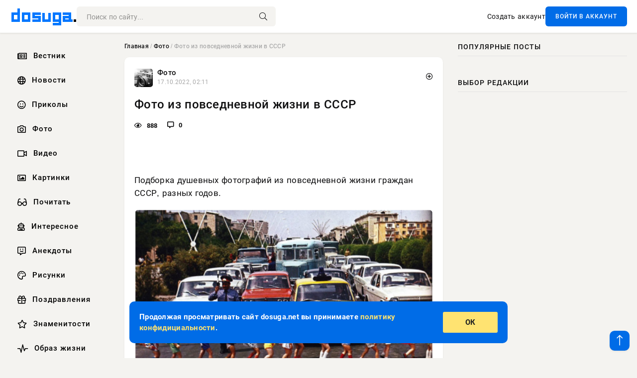

--- FILE ---
content_type: text/html; charset=utf-8
request_url: https://dosuga.net/foto/49941-foto-iz-povsednevnoj-zhizni-v-sssr.html
body_size: 10972
content:
<!DOCTYPE html>
<html lang="ru">
<head>
      <title>Фото из повседневной жизни в СССР » Dosuga.net — Сайт Хорошего Настроения</title>
<meta charset="utf-8">
<meta name="description" content="Фото из повседневной жизни в СССР">
<meta name="keywords" content="">
<link rel="canonical" href="https://dosuga.net/foto/49941-foto-iz-povsednevnoj-zhizni-v-sssr.html">
<link rel="alternate" type="application/rss+xml" title="Dosuga.net — Сайт Хорошего Настроения RSS" href="https://dosuga.net/rss.xml">
<link rel="preconnect" href="https://dosuga.net/" fetchpriority="high">
<meta property="twitter:title" content="Фото из повседневной жизни в СССР » Dosuga.net — Сайт Хорошего Настроения">
<meta property="twitter:url" content="https://dosuga.net/foto/49941-foto-iz-povsednevnoj-zhizni-v-sssr.html">
<meta property="twitter:card" content="summary_large_image">
<meta property="twitter:image" content="https://dosuga.net/uploads/posts/2022-10/foto-iz-povsednevnoj-zhizni-v-sssr-2.png">
<meta property="twitter:description" content="Подборка душевных фотографий из повседневной жизни граждан СССР, разных годов. Подборка душевных фотографий из повседневной жизни граждан СССР, разных годов.">
<meta property="og:type" content="article">
<meta property="og:site_name" content="Dosuga.net — Сайт Хорошего Настроения">
<meta property="og:title" content="Фото из повседневной жизни в СССР » Dosuga.net — Сайт Хорошего Настроения">
<meta property="og:url" content="https://dosuga.net/foto/49941-foto-iz-povsednevnoj-zhizni-v-sssr.html">
<meta property="og:image" content="https://dosuga.net/uploads/posts/2022-10/foto-iz-povsednevnoj-zhizni-v-sssr-2.png">
<meta property="og:description" content="Подборка душевных фотографий из повседневной жизни граждан СССР, разных годов. Подборка душевных фотографий из повседневной жизни граждан СССР, разных годов.">

<script src="/engine/classes/min/index.php?g=general&amp;v=bfnqh"></script>
<script src="/engine/classes/min/index.php?f=engine/classes/js/jqueryui.js,engine/classes/js/dle_js.js,engine/classes/fancybox/fancybox.js&amp;v=bfnqh" defer></script>
<script type="application/ld+json">{"@context":"https://schema.org","@graph":[{"@type":"NewsArticle","@context":"https://schema.org/","publisher":{"@type":"Organization","name":"Новости » Dosuga.NET","logo":{"@type":"ImageObject","url":"https://dosuga.net/templates/Default/favicons/favicon-32x32.png"}},"name":"Фото из повседневной жизни в СССР","headline":"Фото из повседневной жизни в СССР","mainEntityOfPage":{"@type":"WebPage","@id":"https://dosuga.net/foto/49941-foto-iz-povsednevnoj-zhizni-v-sssr.html"},"datePublished":"2022-10-17T02:11:55+03:00","dateModified":"2022-10-17T02:11:55+03:00","author":{"@type":"Person","name":"Fox","url":"https://dosuga.net/user/Fox/"},"image":["https://dosuga.net/uploads/posts/2022-10/foto-iz-povsednevnoj-zhizni-v-sssr-2.png","https://dosuga.net/uploads/posts/2022-10/foto-iz-povsednevnoj-zhizni-v-sssr-3.jpg","https://dosuga.net/uploads/posts/2022-10/foto-iz-povsednevnoj-zhizni-v-sssr-4.jpg","https://dosuga.net/uploads/posts/2022-10/foto-iz-povsednevnoj-zhizni-v-sssr-5.jpg","https://dosuga.net/uploads/posts/2022-10/foto-iz-povsednevnoj-zhizni-v-sssr-6.jpg","https://dosuga.net/uploads/posts/2022-10/foto-iz-povsednevnoj-zhizni-v-sssr-7.jpg","https://dosuga.net/uploads/posts/2022-10/foto-iz-povsednevnoj-zhizni-v-sssr-8.jpg","https://dosuga.net/uploads/posts/2022-10/foto-iz-povsednevnoj-zhizni-v-sssr-9.jpg","https://dosuga.net/uploads/posts/2022-10/foto-iz-povsednevnoj-zhizni-v-sssr-10.jpg","https://dosuga.net/uploads/posts/2022-10/foto-iz-povsednevnoj-zhizni-v-sssr-11.jpg","https://dosuga.net/uploads/posts/2022-10/foto-iz-povsednevnoj-zhizni-v-sssr-12.jpg","https://dosuga.net/uploads/posts/2022-10/foto-iz-povsednevnoj-zhizni-v-sssr-13.jpg","https://dosuga.net/uploads/posts/2022-10/foto-iz-povsednevnoj-zhizni-v-sssr-14.jpg","https://dosuga.net/uploads/posts/2022-10/foto-iz-povsednevnoj-zhizni-v-sssr-15.jpg","https://dosuga.net/uploads/posts/2022-10/foto-iz-povsednevnoj-zhizni-v-sssr-16.jpg","https://dosuga.net/uploads/posts/2022-10/foto-iz-povsednevnoj-zhizni-v-sssr-17.jpg","https://dosuga.net/uploads/posts/2022-10/foto-iz-povsednevnoj-zhizni-v-sssr-18.jpg","https://dosuga.net/uploads/posts/2022-10/foto-iz-povsednevnoj-zhizni-v-sssr-19.jpg","https://dosuga.net/uploads/posts/2022-10/foto-iz-povsednevnoj-zhizni-v-sssr-20.jpg","https://dosuga.net/uploads/posts/2022-10/foto-iz-povsednevnoj-zhizni-v-sssr-21.jpg","https://dosuga.net/uploads/posts/2022-10/foto-iz-povsednevnoj-zhizni-v-sssr-22.jpg","https://dosuga.net/uploads/posts/2022-10/1665961909_dosuga.jpg"],"description":"Подборка душевных фотографий из повседневной жизни граждан СССР, разных годов. Подборка душевных фотографий из повседневной жизни граждан СССР, разных годов."},{"@type":"BreadcrumbList","@context":"https://schema.org/","itemListElement":[{"@type":"ListItem","position":1,"item":{"@id":"https://dosuga.net/","name":"Главная"}},{"@type":"ListItem","position":2,"item":{"@id":"https://dosuga.net/foto/","name":"Фото"}},{"@type":"ListItem","position":3,"item":{"@id":"https://dosuga.net/foto/49941-foto-iz-povsednevnoj-zhizni-v-sssr.html","name":"Фото из повседневной жизни в СССР"}}]}]}</script> 
      <meta name="viewport" content="width=device-width, initial-scale=1.0" />
      <meta name="msapplication-TileColor" content="#0077ff">   
      <meta name="theme-color" content="#0077ff"> 
      <link rel="preload" href="/templates/Default/css/common.css" as="style">
      <link rel="preload" href="/templates/Default/css/styles.css" as="style">
      <link rel="preload" href="/templates/Default/css/engine.css" as="style">
      <link rel="preload" href="/templates/Default/css/fontawesome.css" as="style">
      <link rel="preload" href="/templates/Default/webfonts/manrope-400.woff2" as="font" type="font/woff2" crossorigin>
      <link rel="preload" href="/templates/Default/webfonts/manrope-600.woff2" as="font" type="font/woff2" crossorigin>
      <link rel="preload" href="/templates/Default/webfonts/manrope-700.woff2" as="font" type="font/woff2" crossorigin>
      <link rel="preload" href="/templates/Default/webfonts/fa-light-300.woff2" as="font" type="font/woff2" crossorigin>
      <link href="/templates/Default/css/common.css" type="text/css" rel="stylesheet" />
      <link href="/templates/Default/css/styles.css" type="text/css" rel="stylesheet" />
      <link href="/templates/Default/css/engine.css" type="text/css" rel="stylesheet" /> 
      <link href="/templates/Default/css/fontawesome.css" type="text/css" rel="stylesheet" />
      <link rel="icon" href="/templates/Default/favicons/favicon.ico">
      <link rel="apple-touch-icon" sizes="180x180" href="/templates/Default/favicons/apple-touch-icon.png">
      <link rel="icon" type="image/png" sizes="32x32" href="/templates/Default/favicons/favicon-32x32.png">
      <link rel="icon" type="image/png" sizes="16x16" href="/templates/Default/favicons/favicon-16x16.png">
      <link rel="manifest" href="/site.webmanifest">
      <link rel="mask-icon" href="/templates/Default/favicons/safari-pinned-tab.svg" color="#0077ff">
      	<!-- Yandex.RTB -->
	<script>window.yaContextCb=window.yaContextCb||[]</script>
	<script src="https://yandex.ru/ads/system/context.js" async></script>
   </head>
   <body>
      <div class="wrapper">
         <div class="wrapper-container wrapper-main">

            <header class="header d-flex ai-center vw100">
               <a href="/" class="logo" title="Dosuga.net — Сайт Хорошего Настроения"><img src="/templates/Default/dleimages/logo.png" alt="Dosuga.net — Сайт Хорошего Настроения"></a>
               <div class="header__search search-block flex-grow-1">
                  <form id="quicksearch" method="post">
                     <input type="hidden" name="do" value="search">
                     <input type="hidden" name="subaction" value="search">
                     <input class="search-block__input" id="story" name="story" placeholder="Поиск по сайту..." type="text" autocomplete="off">
                     <button class="search-block__btn" type="submit"><span class="fal fa-search"></span></button>
                  </form>
               </div>
               

               
               <a href="/?do=register" class="header__link">Создать аккаунт</a>
               <button class="header__btn-login js-show-login">ВОЙТИ В АККАУНТ</button>
               

               <button class="header__btn-menu d-none js-show-mobile-menu"><span class="fal fa-bars"></span></button>
            </header>

            <div class="content">
               <div class="cols">

                  <!-- MENU START -->
                     <aside class="col-side">
                        <ul class="side-nav js-this-in-mobile-menu">   
                           <li><a href="/vestnik/"><i class="far fa-newspaper"></i> Вестник</a></li>
                           <li><a href="/news/"><i class="far fa-globe"></i> Новости</a></li>
                           <li><a href="/prikol/"><i class="far fa-smile"></i> Приколы</a></li>
                           <li><a href="/foto/"><i class="far fa-camera"></i> Фото</a></li>   
                           <li><a href="/video/"><i class="far fa-video"></i> Видео</a></li>  
                           <li><a href="/kartinki/"><i class="far fa-image"></i> Картинки</a></li>
                           <li><a href="/pochitat/"><i class="far fa-glasses-alt"></i> Почитать</a></li>                             
                           <li><a href="/interesnoe/"><i class="far fa-user-robot"></i> Интересное</a></li> 
                           <li><a href="/anekdoty/"><i class="far fa-comment-alt-smile"></i> Анекдоты</a></li>    
                           <li><a href="/risunki/"><i class="far fa-palette"></i> Рисунки</a></li> 
                           <li><a href="/pozdrav/"><i class="far fa-gift"></i> Поздравления</a></li>    
                           <li><a href="/znamenitosti/"><i class="far fa-star"></i> Знаменитости</a></li>   
                           <li><a href="/obraz-zhizni/"><i class="far fa-heart-rate"></i> Образ жизни</a></li>                          
                           <li><a href="/devushki/"><i class="far fa-venus"></i> Девушки</a></li> 
                           <li><a itemprop="url" href="/index.php?do=lastcomments"><i class="far fa-comment"></i> Эфир</a></li>   
                        </ul> 
                     </aside>
                  <!-- MENU END -->
                  
                  <main class="col-main">
                    
                         
                        <div class="speedbar"><div class="over"><a href="https://dosuga.net/">Главная</a> / <a href="https://dosuga.net/foto/">Фото</a> / Фото из повседневной жизни в СССР</div></div>
                        

                     <div class="content-block d-grid" id="content-block">
                        

                        
                        <div class="short">
	<div class="info-block">
	   <div class="info-body">
		  <a href="https://dosuga.net/foto/" class="info-img" title="Фото"><img src="/uploads/icons/1663671470.webp" alt="Фото"></a>
		  <div class="info-title"><a href="https://dosuga.net/foto/" class="author_name">Фото</a></div>
		  <div class="info-meta">
			 <time datetime="17.10.2022, 02:11" class="ago" title="17.10.2022, 02:11">17.10.2022, 02:11</time>
			 
		  </div>
	   </div>
        <div class="dosuga-post-head-mark">    
            <a href="#" class="js-show-login" title="Сохранить"><i class="far fa-plus-circle"></i></a>
                    
		</div> 
	</div>
	<div class="yz_short_body">
	   <h1 class="dn-short-t">Фото из повседневной жизни в СССР</h1>
	   <div class="content_top_met">
	   	  <div class="f_eye"><i class="far fa-eye"></i> 888</div>
		  <a id="dle-comm-link" href="#comment">
			 <div class="f_link"><i class="far fa-comment-alt"></i> 0</div>
		  </a>
		  <div class="f_info">
		  </div>
	   </div>
	   <div class="page__text full-text clearfix">
	   	  <div style="margin-bottom: 20px">
		 	 <!-- Yandex.RTB R-A-3039656-1 -->
<div id="yandex_rtb_R-A-3039656-1"></div>
<script>
window.yaContextCb.push(()=>{
	Ya.Context.AdvManager.render({
		"blockId": "R-A-3039656-1",
		"renderTo": "yandex_rtb_R-A-3039656-1"
	})
})
</script>
<br />
<!-- Yandex.RTB R-A-3039656-2 -->
<div id="yandex_rtb_R-A-3039656-2"></div>
<script>
window.yaContextCb.push(()=>{
	Ya.Context.AdvManager.render({
		"blockId": "R-A-3039656-2",
		"renderTo": "yandex_rtb_R-A-3039656-2"
	})
})
</script>
<br />
<!-- Yandex.RTB R-A-3039656-3 -->
<div id="yandex_rtb_R-A-3039656-3"></div>
<script>
window.yaContextCb.push(()=>{
	Ya.Context.AdvManager.render({
		"blockId": "R-A-3039656-3",
		"renderTo": "yandex_rtb_R-A-3039656-3"
	})
})
</script>
		  </div>
		  <p>Подборка душевных фотографий из повседневной жизни граждан СССР, разных годов.</p><p><a class="highslide" href="https://dosuga.net/uploads/posts/2022-10/foto-iz-povsednevnoj-zhizni-v-sssr-2.png" target="_blank"><img src="/uploads/posts/2022-10/medium/foto-iz-povsednevnoj-zhizni-v-sssr-2.png" alt="фото из СССР" class="fr-dib"></a></p><p><a class="highslide" href="https://dosuga.net/uploads/posts/2022-10/foto-iz-povsednevnoj-zhizni-v-sssr-3.jpg" target="_blank"><img src="/uploads/posts/2022-10/medium/foto-iz-povsednevnoj-zhizni-v-sssr-3.jpg" alt="фото из СССР" class="fr-dib"></a></p><p><a class="highslide" href="https://dosuga.net/uploads/posts/2022-10/foto-iz-povsednevnoj-zhizni-v-sssr-4.jpg" target="_blank"><img src="/uploads/posts/2022-10/medium/foto-iz-povsednevnoj-zhizni-v-sssr-4.jpg" alt="фото из СССР" class="fr-dib"></a></p><p><a class="highslide" href="https://dosuga.net/uploads/posts/2022-10/foto-iz-povsednevnoj-zhizni-v-sssr-5.jpg" target="_blank"><img src="/uploads/posts/2022-10/medium/foto-iz-povsednevnoj-zhizni-v-sssr-5.jpg" alt="фото из СССР" class="fr-dib"></a></p><p><a class="highslide" href="https://dosuga.net/uploads/posts/2022-10/foto-iz-povsednevnoj-zhizni-v-sssr-6.jpg" target="_blank"><img src="/uploads/posts/2022-10/medium/foto-iz-povsednevnoj-zhizni-v-sssr-6.jpg" alt="фото из СССР" class="fr-dib"></a></p><p><a class="highslide" href="https://dosuga.net/uploads/posts/2022-10/foto-iz-povsednevnoj-zhizni-v-sssr-7.jpg" target="_blank"><img src="/uploads/posts/2022-10/medium/foto-iz-povsednevnoj-zhizni-v-sssr-7.jpg" alt="фото из СССР" class="fr-dib"></a></p><p><a class="highslide" href="https://dosuga.net/uploads/posts/2022-10/foto-iz-povsednevnoj-zhizni-v-sssr-8.jpg" target="_blank"><img src="/uploads/posts/2022-10/medium/foto-iz-povsednevnoj-zhizni-v-sssr-8.jpg" alt="фото из СССР" class="fr-dib"></a></p><p><a class="highslide" href="https://dosuga.net/uploads/posts/2022-10/foto-iz-povsednevnoj-zhizni-v-sssr-9.jpg" target="_blank"><img src="/uploads/posts/2022-10/medium/foto-iz-povsednevnoj-zhizni-v-sssr-9.jpg" alt="фото из СССР" class="fr-dib"></a></p><p><a class="highslide" href="https://dosuga.net/uploads/posts/2022-10/foto-iz-povsednevnoj-zhizni-v-sssr-10.jpg" target="_blank"><img src="/uploads/posts/2022-10/medium/foto-iz-povsednevnoj-zhizni-v-sssr-10.jpg" alt="фото из СССР" class="fr-dib"></a></p><p><a class="highslide" href="https://dosuga.net/uploads/posts/2022-10/foto-iz-povsednevnoj-zhizni-v-sssr-11.jpg" target="_blank"><img src="/uploads/posts/2022-10/medium/foto-iz-povsednevnoj-zhizni-v-sssr-11.jpg" alt="фото из СССР" class="fr-dib"></a></p><p><a class="highslide" href="https://dosuga.net/uploads/posts/2022-10/foto-iz-povsednevnoj-zhizni-v-sssr-12.jpg" target="_blank"><img src="/uploads/posts/2022-10/medium/foto-iz-povsednevnoj-zhizni-v-sssr-12.jpg" alt="фото из СССР" class="fr-dib"></a></p><p><a class="highslide" href="https://dosuga.net/uploads/posts/2022-10/foto-iz-povsednevnoj-zhizni-v-sssr-13.jpg" target="_blank"><img src="/uploads/posts/2022-10/medium/foto-iz-povsednevnoj-zhizni-v-sssr-13.jpg" alt="фото из СССР" class="fr-dib"></a></p><p><a class="highslide" href="https://dosuga.net/uploads/posts/2022-10/foto-iz-povsednevnoj-zhizni-v-sssr-14.jpg" target="_blank"><img src="/uploads/posts/2022-10/medium/foto-iz-povsednevnoj-zhizni-v-sssr-14.jpg" alt="фото из СССР" class="fr-dib"></a></p><p><a class="highslide" href="https://dosuga.net/uploads/posts/2022-10/foto-iz-povsednevnoj-zhizni-v-sssr-15.jpg" target="_blank"><img src="/uploads/posts/2022-10/medium/foto-iz-povsednevnoj-zhizni-v-sssr-15.jpg" alt="фото из СССР" class="fr-dib"></a></p><p><a class="highslide" href="https://dosuga.net/uploads/posts/2022-10/foto-iz-povsednevnoj-zhizni-v-sssr-16.jpg" target="_blank"><img src="/uploads/posts/2022-10/medium/foto-iz-povsednevnoj-zhizni-v-sssr-16.jpg" alt="фото из СССР" class="fr-dib"></a></p><p><a class="highslide" href="https://dosuga.net/uploads/posts/2022-10/foto-iz-povsednevnoj-zhizni-v-sssr-17.jpg" target="_blank"><img src="/uploads/posts/2022-10/medium/foto-iz-povsednevnoj-zhizni-v-sssr-17.jpg" alt="фото из СССР" class="fr-dib"></a></p><p><a class="highslide" href="https://dosuga.net/uploads/posts/2022-10/foto-iz-povsednevnoj-zhizni-v-sssr-18.jpg" target="_blank"><img src="/uploads/posts/2022-10/medium/foto-iz-povsednevnoj-zhizni-v-sssr-18.jpg" alt="фото из СССР" class="fr-dib"></a></p><p><a class="highslide" href="https://dosuga.net/uploads/posts/2022-10/foto-iz-povsednevnoj-zhizni-v-sssr-19.jpg" target="_blank"><img src="/uploads/posts/2022-10/medium/foto-iz-povsednevnoj-zhizni-v-sssr-19.jpg" alt="фото из СССР" class="fr-dib"></a></p><p><a class="highslide" href="https://dosuga.net/uploads/posts/2022-10/foto-iz-povsednevnoj-zhizni-v-sssr-20.jpg" target="_blank"><img src="/uploads/posts/2022-10/medium/foto-iz-povsednevnoj-zhizni-v-sssr-20.jpg" alt="фото из СССР" class="fr-dib"></a></p><p><a class="highslide" href="https://dosuga.net/uploads/posts/2022-10/foto-iz-povsednevnoj-zhizni-v-sssr-21.jpg" target="_blank"><img src="/uploads/posts/2022-10/medium/foto-iz-povsednevnoj-zhizni-v-sssr-21.jpg" alt="фото из СССР" class="fr-dib"></a></p><p><a class="highslide" href="https://dosuga.net/uploads/posts/2022-10/foto-iz-povsednevnoj-zhizni-v-sssr-22.jpg" target="_blank"><img src="/uploads/posts/2022-10/medium/foto-iz-povsednevnoj-zhizni-v-sssr-22.jpg" alt="фото из СССР" class="fr-dib"></a></p>
		  <div style="margin-top: 20px">
		  	<!-- Yandex.RTB R-A-3039656-7 -->
<div id="yandex_rtb_R-A-3039656-7"></div>
<script>
window.yaContextCb.push(()=>{
	Ya.Context.AdvManager.render({
		"blockId": "R-A-3039656-7",
		"renderTo": "yandex_rtb_R-A-3039656-7"
	})
})
</script>
<br />
<!-- Yandex.RTB R-A-3039656-8 -->
<div id="yandex_rtb_R-A-3039656-8"></div>
<script>
window.yaContextCb.push(()=>{
	Ya.Context.AdvManager.render({
		"blockId": "R-A-3039656-8",
		"renderTo": "yandex_rtb_R-A-3039656-8"
	})
})
</script>
<br />
<!-- Yandex.RTB R-A-3039656-9 -->
<div id="yandex_rtb_R-A-3039656-9"></div>
<script>
window.yaContextCb.push(()=>{
	Ya.Context.AdvManager.render({
		"blockId": "R-A-3039656-9",
		"renderTo": "yandex_rtb_R-A-3039656-9"
	})
})
</script>
		  </div>
	   </div>
	</div>
	<div class="page__tags d-flex">
	   
	</div>
	<div class="content_like">
	   <div class="df_like">
		  <a href="#" onclick="doRate('plus', '49941'); return false;" >
		  <i title="Мне нравится" class="far fa-thumbs-up"></i> <span><span data-likes-id="49941">16</span></span>
		  </a>
	   </div>
	   <div class="df_dlike">
		  <a href="#" onclick="doRate('minus', '49941'); return false;" >
		  <i title="Мне не нравится" class="far fa-thumbs-down"></i> <span><span data-dislikes-id="49941">3</span></span>
		  </a>
	   </div>
	</div>
	<div class="content_footer">
	   <script src="https://yastatic.net/share2/share.js"></script>
	   <div class="ya-share2" data-curtain data-shape="round" data-color-scheme="whiteblack" data-services="vkontakte,odnoklassniki,telegram,whatsapp"></div>
	   <div class="f_info">
		  <a href="javascript:AddComplaint('49941', 'news')"> 
		  <div class="more_jaloba">
			 <svg fill="none" width="15" height="15" stroke="currentColor" stroke-width="1.5" viewBox="0 0 24 24" xmlns="http://www.w3.org/2000/svg" aria-hidden="true">
				<path stroke-linecap="round" stroke-linejoin="round" d="M12 9v3.75m9-.75a9 9 0 11-18 0 9 9 0 0118 0zm-9 3.75h.008v.008H12v-.008z"></path>
			 </svg>
			 ЖАЛОБА
		  </div>
		  </a>
	   </div>
	</div>
 </div>
 <div class="page__comments sect__header">
	<div class="page__comments-header">
		<div class="page__comments-title">0 комментариев</div>
		<div class="page__comments-info">
			<span class="fal fa-exclamation-circle"></span>
			Обсудим?
		</div>
	
	</div>
	<form  method="post" name="dle-comments-form" id="dle-comments-form" ><div class="form ac-form ignore-select">
	<div id="addcomment" class="addcomment">
	   
	   <div class="form-group combo">
		  <div class="combo_field"><input placeholder="Ваше имя" type="text" name="name" id="name" class="wide" required></div>
		  <div class="combo_field"><input placeholder="Ваш e-mail" type="email" name="mail" id="mail" class="wide"></div>
	   </div>
	   
	   <div id="comment-editor">
		  <div class="ac-form__editor">
			 <div class="bb-editor">
				<textarea name="comments" id="comments" cols="70" rows="10"></textarea>
			 </div>
		  </div>
		  
	   </div>
	   
	   
	   <div class="form_submit">
		  
		  <div class="c-captcha">
			 <a onclick="reload(); return false;" title="Кликните на изображение чтобы обновить код, если он неразборчив" href="#"><span id="dle-captcha"><img src="/engine/modules/antibot/antibot.php" alt="Кликните на изображение чтобы обновить код, если он неразборчив" width="160" height="80"></span></a>
			 <input placeholder="Повторите код" title="Введите код указанный на картинке" type="text" name="sec_code" id="sec_code" required>
		  </div>
		  
		  <div class="ac-form__bottom d-flex">
			 <button class="btn btn-big" type="submit" name="submit" title="Отправить комментарий">Отправить</button>
		  </div>
	   </div>
	</div>
 </div>

 <script>
	function ShowCommentsUploader() {

if ($("#hidden-image-uploader").css("display") == "none") { 

	$("#hidden-image-uploader").show('blind',{}, 250, function(){
		$('#comments-image-uploader').plupload('refresh');
	});

} else {

	$("#hidden-image-uploader").hide('blind',{}, 250 );

}

return false;
};
 </script>
		<input type="hidden" name="subaction" value="addcomment">
		<input type="hidden" name="post_id" id="post_id" value="49941"><input type="hidden" name="user_hash" value="48ded4d5bf31078fbc523a58a49bc6f768cb5293"></form>
	
<div id="dle-ajax-comments"></div>

 </div>
 <section class="sect">
	<div class="sect__header sect__title" style="font-weight: 500; font-size: 24px;">Смотрите также:</div>
	<div class="sect__content d-grid">
	   <div class="popular grid-item">
   <div class="popular__img img-responsive">
      <img loading="lazy" src="/uploads/posts/2022-10/1667223820_dosuga.jpg" alt="Жизнь в СССР на фотографиях 70-80х годов">
      <div class="item__category pi-center"><img src="/uploads/icons/1663671470.webp"></div> 
   </div>
   <div class="meta_block">
      <div class="meta_block_cat">Фото</div>
      <time class="meta_block_date" datetime="31.10.2022, 16:43">31.10.2022, 16:43</time>   
   </div>
   <div class="popular__desc">
      <a class="popular__title expand-link" href="https://dosuga.net/foto/50090-zhizn-v-sssr-na-fotografijah-70-80h-godov.html">Жизнь в СССР на фотографиях 70-80х годов</a>
   </div>
 </div><div class="popular grid-item">
   <div class="popular__img img-responsive">
      <img loading="lazy" src="/uploads/posts/2022-04/1649627506_1.jpg" alt="Таиланд - Красивые фотографии из жизни Страны">
      <div class="item__category pi-center"><img src="/uploads/icons/1663671470.webp"></div> 
   </div>
   <div class="meta_block">
      <div class="meta_block_cat">Фото</div>
      <time class="meta_block_date" datetime="11.04.2022, 08:00">11.04.2022, 08:00</time>   
   </div>
   <div class="popular__desc">
      <a class="popular__title expand-link" href="https://dosuga.net/foto/48154-tailand-krasivye-fotografii-iz-zhizni-strany.html">Таиланд - Красивые фотографии из жизни Страны</a>
   </div>
 </div><div class="popular grid-item">
   <div class="popular__img img-responsive">
      <img loading="lazy" src="/uploads/posts/2023-04/1682761525_dn.jpg" alt="25 интересных картинок плакатов СССР к 1 мая">
      <div class="item__category pi-center"><img src="/uploads/icons/1663671470.webp"></div> 
   </div>
   <div class="meta_block">
      <div class="meta_block_cat">Картинки</div>
      <time class="meta_block_date" datetime="29.04.2023, 12:51">29.04.2023, 12:51</time>   
   </div>
   <div class="popular__desc">
      <a class="popular__title expand-link" href="https://dosuga.net/kartinki/48288-kartinki-plakatov-sssr-k-1-maja.html">25 интересных картинок плакатов СССР к 1 мая</a>
   </div>
 </div><div class="popular grid-item">
   <div class="popular__img img-responsive">
      <img loading="lazy" src="/uploads/posts/2022-10/dosuga-net.jpg" alt="Подборка ностальгических фото из СССР">
      <div class="item__category pi-center"><img src="/uploads/icons/1663671470.webp"></div> 
   </div>
   <div class="meta_block">
      <div class="meta_block_cat">Фото</div>
      <time class="meta_block_date" datetime="25.10.2022, 11:08">25.10.2022, 11:08</time>   
   </div>
   <div class="popular__desc">
      <a class="popular__title expand-link" href="https://dosuga.net/foto/50022-podborka-nostalgicheskih-foto-iz-sssr.html">Подборка ностальгических фото из СССР</a>
   </div>
 </div><div class="popular grid-item">
   <div class="popular__img img-responsive">
      <img loading="lazy" src="/uploads/posts/2023-08/1691223353_poster-dn.jpg" alt="Уникальные фото с Кубы1994-1998—х годов от Бела Дока">
      <div class="item__category pi-center"><img src="/uploads/icons/1663671470.webp"></div> 
   </div>
   <div class="meta_block">
      <div class="meta_block_cat">Фото</div>
      <time class="meta_block_date" datetime="5.08.2023, 11:15">5.08.2023, 11:15</time>   
   </div>
   <div class="popular__desc">
      <a class="popular__title expand-link" href="https://dosuga.net/foto/51607-unikalnye-foto-s-kuby1994-1998h-godov-ot-bela-doka.html">Уникальные фото с Кубы1994-1998—х годов от Бела Дока</a>
   </div>
 </div><div class="popular grid-item">
   <div class="popular__img img-responsive">
      <img loading="lazy" src="/uploads/posts/2022-03/1647818523_1.webp" alt="35 смешных картинок и фото приколов из России">
      <div class="item__category pi-center"><img src="/uploads/icons/1663671470.webp"></div> 
   </div>
   <div class="meta_block">
      <div class="meta_block_cat">Приколы</div>
      <time class="meta_block_date" datetime="21.03.2022, 02:23">21.03.2022, 02:23</time>   
   </div>
   <div class="popular__desc">
      <a class="popular__title expand-link" href="https://dosuga.net/prikol/48002-smeshnye-kartinki-i-foto-prikoly-iz-rossii.html">35 смешных картинок и фото приколов из России</a>
   </div>
 </div><div class="popular grid-item">
   <div class="popular__img img-responsive">
      <img loading="lazy" src="/uploads/posts/2022-11/dosuga.net_kartinki_18-smeshnyh-zhiznennyh-situacij-v-komiksah-11.jpg" alt="18 смешных жизненных ситуаций в комиксах">
      <div class="item__category pi-center"><img src="/uploads/icons/1663671470.webp"></div> 
   </div>
   <div class="meta_block">
      <div class="meta_block_cat">Картинки</div>
      <time class="meta_block_date" datetime="13.11.2022, 12:25">13.11.2022, 12:25</time>   
   </div>
   <div class="popular__desc">
      <a class="popular__title expand-link" href="https://dosuga.net/kartinki/50222-18-smeshnyh-zhiznennyh-situacij-v-komiksah.html">18 смешных жизненных ситуаций в комиксах</a>
   </div>
 </div><div class="popular grid-item">
   <div class="popular__img img-responsive">
      <img loading="lazy" src="/uploads/posts/2022-06/1655706141_1.jpg" alt="Интересные фотографии из Африки">
      <div class="item__category pi-center"><img src="/uploads/icons/1663671470.webp"></div> 
   </div>
   <div class="meta_block">
      <div class="meta_block_cat">Фото</div>
      <time class="meta_block_date" datetime="20.06.2022, 09:22">20.06.2022, 09:22</time>   
   </div>
   <div class="popular__desc">
      <a class="popular__title expand-link" href="https://dosuga.net/foto/48538-interesnye-fotografii-iz-afriki.html">Интересные фотографии из Африки</a>
   </div>
 </div><div class="popular grid-item">
   <div class="popular__img img-responsive">
      <img loading="lazy" src="/uploads/posts/2023-01/1675027623_d.jpg" alt="Картинки со смыслом: Современные проблемы общества">
      <div class="item__category pi-center"><img src="/uploads/icons/1663671470.webp"></div> 
   </div>
   <div class="meta_block">
      <div class="meta_block_cat">Картинки</div>
      <time class="meta_block_date" datetime="30.01.2023, 00:27">30.01.2023, 00:27</time>   
   </div>
   <div class="popular__desc">
      <a class="popular__title expand-link" href="https://dosuga.net/kartinki/51037-kartinki-so-smyslom-sovremennye-problemy-obschestva.html">Картинки со смыслом: Современные проблемы общества</a>
   </div>
 </div><div class="popular grid-item">
   <div class="popular__img img-responsive">
      <img loading="lazy" src="/uploads/posts/2022-08/compress_20220817_033415_5813.jpg" alt="Жизнь на острове Гонконг в повседневной Фотографии">
      <div class="item__category pi-center"><img src="/uploads/icons/1663671470.webp"></div> 
   </div>
   <div class="meta_block">
      <div class="meta_block_cat">Фото</div>
      <time class="meta_block_date" datetime="17.08.2022, 03:47">17.08.2022, 03:47</time>   
   </div>
   <div class="popular__desc">
      <a class="popular__title expand-link" href="https://dosuga.net/foto/49102-zhizn-na-ostrove-gonkong-v-povsednevnoj-fotografii.html">Жизнь на острове Гонконг в повседневной Фотографии</a>
   </div>
 </div><div class="popular grid-item">
   <div class="popular__img img-responsive">
      <img loading="lazy" src="/uploads/posts/2022-10/1665875452_dosuga.jpg" alt="Свежие фото из США - 40 новых картинок">
      <div class="item__category pi-center"><img src="/uploads/icons/1663671470.webp"></div> 
   </div>
   <div class="meta_block">
      <div class="meta_block_cat">Фото</div>
      <time class="meta_block_date" datetime="16.10.2022, 02:11">16.10.2022, 02:11</time>   
   </div>
   <div class="popular__desc">
      <a class="popular__title expand-link" href="https://dosuga.net/foto/49934-svezhie-foto-iz-ssha.html">Свежие фото из США - 40 новых картинок</a>
   </div>
 </div><div class="popular grid-item">
   <div class="popular__img img-responsive">
      <img loading="lazy" src="/uploads/smiley-2055680_1920.jpg" alt="Анекдоты про СССР">
      <div class="item__category pi-center"><img src="/uploads/icons/1663671470.webp"></div> 
   </div>
   <div class="meta_block">
      <div class="meta_block_cat">Анекдоты</div>
      <time class="meta_block_date" datetime="9.12.2021, 08:00">9.12.2021, 08:00</time>   
   </div>
   <div class="popular__desc">
      <a class="popular__title expand-link" href="https://dosuga.net/anekdoty/47200-anekdoty-pro-sssr.html">Анекдоты про СССР</a>
   </div>
 </div><div class="popular grid-item">
   <div class="popular__img img-responsive">
      <img loading="lazy" src="/uploads/posts/2022-07/1659091646_dosuga.jpg" alt="Фото повседневной жизни в Китае">
      <div class="item__category pi-center"><img src="/uploads/icons/1663671470.webp"></div> 
   </div>
   <div class="meta_block">
      <div class="meta_block_cat">Фото</div>
      <time class="meta_block_date" datetime="29.07.2022, 13:48">29.07.2022, 13:48</time>   
   </div>
   <div class="popular__desc">
      <a class="popular__title expand-link" href="https://dosuga.net/foto/48993-foto-povsednevnoj-zhizni-v-kitae.html">Фото повседневной жизни в Китае</a>
   </div>
 </div><div class="popular grid-item">
   <div class="popular__img img-responsive">
      <img loading="lazy" src="/uploads/posts/2022-05/compress_20220520_124719_9411.jpg" alt="Как время безжалостно меняет обычные вещи — 16 фото">
      <div class="item__category pi-center"><img src="/uploads/icons/1663671470.webp"></div> 
   </div>
   <div class="meta_block">
      <div class="meta_block_cat">Фото</div>
      <time class="meta_block_date" datetime="20.05.2022, 12:47">20.05.2022, 12:47</time>   
   </div>
   <div class="popular__desc">
      <a class="popular__title expand-link" href="https://dosuga.net/foto/48404-kak-vremja-bezzhalostno-menjaet-obychnye-veschi-17-foto.html">Как время безжалостно меняет обычные вещи — 16 фото</a>
   </div>
 </div><div class="popular grid-item">
   <div class="popular__img img-responsive">
      <img loading="lazy" src="/uploads/posts/2022-09/medium/compress_20220919_110247_7432.jpg" alt="Интересные фото из США - 40 ярких фото повседневной Жизни">
      <div class="item__category pi-center"><img src="/uploads/icons/1663671470.webp"></div> 
   </div>
   <div class="meta_block">
      <div class="meta_block_cat">Фото</div>
      <time class="meta_block_date" datetime="19.09.2022, 11:03">19.09.2022, 11:03</time>   
   </div>
   <div class="popular__desc">
      <a class="popular__title expand-link" href="https://dosuga.net/foto/49283-interesnye-foto-iz-ssha.html">Интересные фото из США - 40 ярких фото повседневной Жизни</a>
   </div>
 </div><div class="popular grid-item">
   <div class="popular__img img-responsive">
      <img loading="lazy" src="/uploads/posts/2020-04/1587395377_dosuga.net_demotivatory-16.jpg" alt="«У самурая нет цели, только путь»: Новая подборка демотиваторов">
      <div class="item__category pi-center"><img src="/uploads/icons/1663671470.webp"></div> 
   </div>
   <div class="meta_block">
      <div class="meta_block_cat">Приколы</div>
      <time class="meta_block_date" datetime="6.02.2023, 10:54">6.02.2023, 10:54</time>   
   </div>
   <div class="popular__desc">
      <a class="popular__title expand-link" href="https://dosuga.net/prikol/42088-podborka-prikolnyh-demotivatorov-1240.html">«У самурая нет цели, только путь»: Новая подборка демотиваторов</a>
   </div>
 </div><div class="popular grid-item">
   <div class="popular__img img-responsive">
      <img loading="lazy" src="/uploads/posts/2023-07/1688894184_post.jpg" alt="Крутые картинки из Японии">
      <div class="item__category pi-center"><img src="/uploads/icons/1663671470.webp"></div> 
   </div>
   <div class="meta_block">
      <div class="meta_block_cat">Фото</div>
      <time class="meta_block_date" datetime="10.07.2023, 00:00">10.07.2023, 00:00</time>   
   </div>
   <div class="popular__desc">
      <a class="popular__title expand-link" href="https://dosuga.net/foto/51539-krutye-kartinki-iz-japonii.html">Крутые картинки из Японии</a>
   </div>
 </div><div class="popular grid-item">
   <div class="popular__img img-responsive">
      <img loading="lazy" src="/uploads/posts/2022-04/1.jpg" alt="40 фейлов и неприятных моментов из Жизни">
      <div class="item__category pi-center"><img src="/uploads/icons/1663671470.webp"></div> 
   </div>
   <div class="meta_block">
      <div class="meta_block_cat">Приколы</div>
      <time class="meta_block_date" datetime="1.04.2022, 00:16">1.04.2022, 00:16</time>   
   </div>
   <div class="popular__desc">
      <a class="popular__title expand-link" href="https://dosuga.net/prikol/48094-fejly-i-neprijatnye-momenty-iz-zhizni.html">40 фейлов и неприятных моментов из Жизни</a>
   </div>
 </div><div class="popular grid-item">
   <div class="popular__img img-responsive">
      <img loading="lazy" src="/uploads/posts/2022-11/1667430072_dosuga.jpg" alt="Прекрасные фото повседневной жизни в Канаде">
      <div class="item__category pi-center"><img src="/uploads/icons/1663671470.webp"></div> 
   </div>
   <div class="meta_block">
      <div class="meta_block_cat">Фото</div>
      <time class="meta_block_date" datetime="3.11.2022, 02:01">3.11.2022, 02:01</time>   
   </div>
   <div class="popular__desc">
      <a class="popular__title expand-link" href="https://dosuga.net/foto/50142-prekrasnye-foto-povsednevnoj-zhizni-v-kanade.html">Прекрасные фото повседневной жизни в Канаде</a>
   </div>
 </div><div class="popular grid-item">
   <div class="popular__img img-responsive">
      <img loading="lazy" src="/uploads/posts/2023-01/seti-i-v-zhizni-14.jpg" alt="26 примеров того, что люди в Соцсетях выглядят не так как в Жизни">
      <div class="item__category pi-center"><img src="/uploads/icons/1663671470.webp"></div> 
   </div>
   <div class="meta_block">
      <div class="meta_block_cat">Приколы</div>
      <time class="meta_block_date" datetime="25.01.2023, 09:56">25.01.2023, 09:56</time>   
   </div>
   <div class="popular__desc">
      <a class="popular__title expand-link" href="https://dosuga.net/prikol/51003-26-primerov-togo-chto-ljudi-v-socsetjah-vygljadjat-ne-tak-kak-v-zhizni.html">26 примеров того, что люди в Соцсетях выглядят не так как в Жизни</a>
   </div>
 </div>
	</div>
 </section>

                        

                     </div>
                  </main>

                  <aside class="col-side">

                     <div class="side-block">
                        <div class="side-block__title">Популярные посты</div>
                        <div class="side-block__content">
                                                   
                        </div>
                     </div>
                     <div class="side-block">
                        <div class="side-block__title">Выбор редакции</div>
                        <div class="side-block__content">
                          
                        </div>
                     </div>
                     

                     <!--1b96a6e6--><!--1b96a6e6--><!--91f0a04f--><!--91f0a04f-->

                     <div class="side-block side-block--sticky hm">
                                                        <!-- Yandex.RTB R-A-3039656-12 -->
                                <div id="yandex_rtb_R-A-3039656-12"></div>
                                <script>window.yaContextCb.push(()=>{
                                    Ya.Context.AdvManager.render({
                                        "blockId": "R-A-3039656-12",
                                        "renderTo": "yandex_rtb_R-A-3039656-12"
                                    })
                                })
                                </script>
                     </div>

                  </aside>

               </div>
               <!-- END COLS -->
            </div>

         <!-- FOOTER START -->
         <footer class="footer d-flex ai-center vw100">
            <div class="footer__copyright">
               <a href="/about.html ">О проекте</a>
               <a href="/disclamer.html">Авторские права</a>
               <a href="/privacypolicy.html">Политика конфиденциальности</a>
               <a href="/index.php?do=feedback">Контакты</a> 
               <a href="/reklama.html">Реклама (стала дешевле) 👈</a> 
            </div>
            <div class="footer__text icon-at-left" style="line-height: 20px;">
               Использование любых материалов, размещённых на сайте, разрешается при условии активной ссылки на наш сайт.
               При копировании материалов для интернет-изданий – обязательна прямая открытая для поисковых систем гиперссылка. Ссылка должна быть размещена в независимости от полного либо частичного использования материалов. Гиперссылка (для интернет- изданий) – должна быть размещена в подзаголовке или в первом абзаце материала.
               Все материалы, содержащиеся на веб-сайте dosuga.net, защищены законом об авторском праве. Фотографии и прочие материалы являются собственностью их авторов и представлены исключительно для некоммерческого использования и ознакомления , если не указано иное. Несанкционированное использование таких материалов может нарушать закон об авторском праве, торговой марке и другие законы.
               <br />
               <p class="copyright mb-0" style="margin-top: 20px;">Copyright &copy; 2000 - 2026, Dosuga.net — Сайт Хорошего Настроения. Все права защищены.</p>
               <div class="adult_foot">18+</div>
            </div>
         </footer>
         <!-- FOOTER END -->

         </div>
         <!-- END WRAPPER-MAIN -->
      </div>
      <!-- END WRAPPER -->
      
      <script>
<!--
var dle_root       = '/';
var dle_admin      = '';
var dle_login_hash = '48ded4d5bf31078fbc523a58a49bc6f768cb5293';
var dle_group      = 5;
var dle_link_type  = 1;
var dle_skin       = 'Default';
var dle_wysiwyg    = 0;
var dle_min_search = '2';
var dle_act_lang   = ["Подтвердить", "Отмена", "Вставить", "Отмена", "Сохранить", "Удалить", "Загрузка. Пожалуйста, подождите..."];
var menu_short     = 'Быстрое редактирование';
var menu_full      = 'Полное редактирование';
var menu_profile   = 'Просмотр профиля';
var menu_send      = 'Отправить сообщение';
var menu_uedit     = 'Админцентр';
var dle_info       = 'Информация';
var dle_confirm    = 'Подтверждение';
var dle_prompt     = 'Ввод информации';
var dle_req_field  = ["Заполните поле с именем", "Заполните поле с сообщением", "Заполните поле с темой сообщения"];
var dle_del_agree  = 'Вы действительно хотите удалить? Данное действие невозможно будет отменить';
var dle_spam_agree = 'Вы действительно хотите отметить пользователя как спамера? Это приведёт к удалению всех его комментариев';
var dle_c_title    = 'Отправка жалобы';
var dle_complaint  = 'Укажите текст Вашей жалобы для администрации:';
var dle_mail       = 'Ваш e-mail:';
var dle_big_text   = 'Выделен слишком большой участок текста.';
var dle_orfo_title = 'Укажите комментарий для администрации к найденной ошибке на странице:';
var dle_p_send     = 'Отправить';
var dle_p_send_ok  = 'Уведомление успешно отправлено';
var dle_save_ok    = 'Изменения успешно сохранены. Обновить страницу?';
var dle_reply_title= 'Ответ на комментарий';
var dle_tree_comm  = '0';
var dle_del_news   = 'Удалить статью';
var dle_sub_agree  = 'Вы действительно хотите подписаться на комментарии к данной публикации?';
var dle_unsub_agree  = 'Вы действительно хотите отписаться от комментариев к данной публикации?';
var dle_captcha_type  = '0';
var dle_share_interesting  = ["Поделиться ссылкой на выделенный текст", "Twitter", "Facebook", "Вконтакте", "Прямая ссылка:", "Нажмите правой клавишей мыши и выберите «Копировать ссылку»"];
var DLEPlayerLang     = {prev: 'Предыдущий',next: 'Следующий',play: 'Воспроизвести',pause: 'Пауза',mute: 'Выключить звук', unmute: 'Включить звук', settings: 'Настройки', enterFullscreen: 'На полный экран', exitFullscreen: 'Выключить полноэкранный режим', speed: 'Скорость', normal: 'Обычная', quality: 'Качество', pip: 'Режим PiP'};
var DLEGalleryLang    = {CLOSE: 'Закрыть (Esc)', NEXT: 'Следующее изображение', PREV: 'Предыдущее изображение', ERROR: 'Внимание! Обнаружена ошибка', IMAGE_ERROR: 'Не удалось загрузить изображение', TOGGLE_SLIDESHOW: 'Просмотр слайдшоу',TOGGLE_FULLSCREEN: 'Полноэкранный режим', TOGGLE_THUMBS: 'Включить / Выключить уменьшенные копии', ITERATEZOOM: 'Увеличить / Уменьшить', DOWNLOAD: 'Скачать изображение' };
var DLEGalleryMode    = 1;
var DLELazyMode       = 0;
var allow_dle_delete_news   = false;
var dle_search_delay   = false;
var dle_search_value   = '';
jQuery(function($){
					setTimeout(function() {
						$.get(dle_root + "engine/ajax/controller.php?mod=adminfunction", { 'id': '49941', action: 'newsread', user_hash: dle_login_hash });
					}, 1000);
				$('#dle-comments-form').submit(function() {
					if( $('#comments-image-uploader').data('files') == 'selected' ) {
						$('#comments-image-uploader').plupload('start');
					} else {
						doAddComments();
					}
					return false;
				});
FastSearch();
});
//-->
</script>
      

<div class="login login--not-logged d-none">
   <div class="login__header d-flex jc-space-between ai-center">
      <div class="login__title stretch-free-width ws-nowrap">Войти <a href="/?do=register">Регистрация</a></div>
      <div class="login__close"><span class="fal fa-times"></span></div>
   </div>
   <form method="post">
      <div class="login__content">
         <div class="login__row">
            <div class="login__caption">E-mail:</div>
            <div class="login__input"><input type="text" name="login_name" id="login_name" placeholder="Ваш e-mail"></div>
            <span class="fal fa-at"></span>
         </div>
         <div class="login__row">
            <div class="login__caption">Пароль: <a href="/?do=lostpassword">Забыли пароль?</a></div>
            <div class="login__input"><input type="password" name="login_password" id="login_password" placeholder="Ваш пароль"></div>
            <span class="fal fa-lock"></span>
         </div>
         <label class="login__row checkbox" for="login_not_save">
         <input type="checkbox" name="login_not_save" id="login_not_save" value="1">
         <span>Не запоминать меня</span>
         </label>
         <div class="login__row">
            <button onclick="submit();" type="submit" title="Вход">Войти на сайт</button>
            <input name="login" type="hidden" id="login" value="submit">
         </div>
      </div>
      <div class="login__social">
         <div class="login__social-caption">Или войти через</div>
         <div class="login__social-btns">
            <a href="" rel="nofollow" target="_blank"><img loading="lazy" src="/templates/Default/dleimages/vk.svg" alt></a>
            <a href="" rel="nofollow" target="_blank"><img loading="lazy" src="/templates/Default/dleimages/ok.svg" alt></a>
            <a href="" rel="nofollow" target="_blank"><img loading="lazy" src="/templates/Default/dleimages/mail.svg" alt></a>
            <a href="" rel="nofollow" target="_blank"><img loading="lazy" src="/templates/Default/dleimages/yandex.svg" alt></a>
         </div>
      </div>
   </form>
</div>

      <div id="scrolltop" style="display: block;"><span class="fal fa-long-arrow-up"></span></div>
      <div class="message-alert">
         <div class="message-alert-in">
            <div class="message-alert-desc">
               <div class="message-alert-text">Продолжая просматривать сайт dosuga.net вы принимаете <a href="/privacypolicy.html">политику конфидициальности</a>.</div>
            </div>
            <div class="message-alert-btns">
               <div class="message-btn message-btn-yes">ОК</div>
            </div>
         </div>
      </div>

      <script src="/templates/Default/js/libs.js"></script>

      <!-- Yandex.RTB R-A-3039656-11 -->
<script>
window.yaContextCb.push(()=>{
	Ya.Context.AdvManager.render({
		"blockId": "R-A-3039656-11",
		"type": "floorAd",
		"platform": "touch"
	})
})
</script>
      <!-- Yandex.RTB R-A-3039656-10 -->
<script>
window.yaContextCb.push(()=>{
	Ya.Context.AdvManager.render({
		"blockId": "R-A-3039656-10",
		"type": "fullscreen",
		"platform": "touch"
	})
})
</script>
      <!-- Yandex.Metrika counter -->
<script type="text/javascript" >
   (function(m,e,t,r,i,k,a){m[i]=m[i]||function(){(m[i].a=m[i].a||[]).push(arguments)};
   m[i].l=1*new Date();
   for (var j = 0; j < document.scripts.length; j++) {if (document.scripts[j].src === r) { return; }}
   k=e.createElement(t),a=e.getElementsByTagName(t)[0],k.async=1,k.src=r,a.parentNode.insertBefore(k,a)})
   (window, document, "script", "https://mc.yandex.ru/metrika/tag.js", "ym");

   ym(92369965, "init", {
        clickmap:true,
        trackLinks:true,
        accurateTrackBounce:true
   });
</script>
<noscript><div><img src="https://mc.yandex.ru/watch/92369965" style="position:absolute; left:-9999px;" alt="" /></div></noscript>
<!-- /Yandex.Metrika counter -->

   <script defer src="https://static.cloudflareinsights.com/beacon.min.js/vcd15cbe7772f49c399c6a5babf22c1241717689176015" integrity="sha512-ZpsOmlRQV6y907TI0dKBHq9Md29nnaEIPlkf84rnaERnq6zvWvPUqr2ft8M1aS28oN72PdrCzSjY4U6VaAw1EQ==" data-cf-beacon='{"version":"2024.11.0","token":"8aaeaaec3f384d03831596185a20ce96","r":1,"server_timing":{"name":{"cfCacheStatus":true,"cfEdge":true,"cfExtPri":true,"cfL4":true,"cfOrigin":true,"cfSpeedBrain":true},"location_startswith":null}}' crossorigin="anonymous"></script>
</body>
</html>